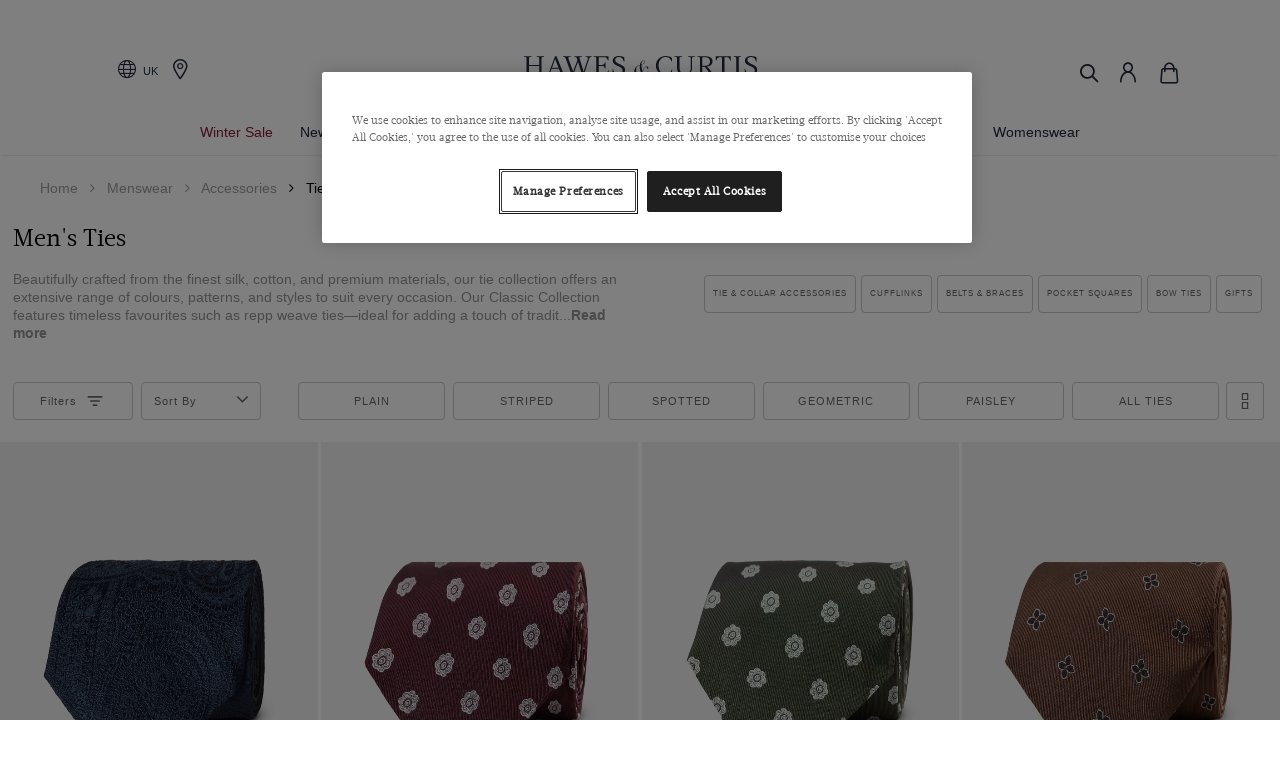

--- FILE ---
content_type: text/html; charset=utf-8
request_url: https://www.hawesandcurtis.co.uk/menswear/accessories/ties
body_size: 4183
content:


        



<!doctype html>
<html class="no-js">

<head>
    <meta charset="utf-8" />
    <title>Men&#39;s Ties | Hawes &amp; Curtis</title>
    <meta name="description" content="Shop our range of men&#39;s ties to transition into new seasons with colour and pattern. ">
    <link type="image/png" rel="shortcut icon" id="FaviconPathId" href="https://handcmediastorage.blob.core.windows.net/etc/favicon.ico">

    <!-- #region Static Data Rendering - Canonical and Alternative links -->
    

    <!-- Custom angular component canonical -->

                    <link rel="canonical" href="https://www.hawesandcurtis.co.uk/menswear/accessories/ties" />
                        <link rel="alternate" hreflang="en-US" href="https://www.hawesandcurtis.com/menswear/accessories/ties" />
                        <link rel="alternate" hreflang="de-DE" href="https://www.hawesandcurtis.de/herren/accessoires/krawatten" />
                        <link rel="alternate" hreflang="en-au" href="https://www.hawesandcurtis.com.au/menswear/accessories/ties" />
                        <link rel="alternate" hreflang="en-GB" href="https://www.hawesandcurtis.co.uk/menswear/accessories/ties" />
                <link rel="alternate" href="https://www.hawesandcurtis.co.uk/menswear/accessories/ties" hreflang="x-default" />


    <!-- #endregion -->

    <base href="/">

    <meta name="viewport" content="width=device-width, height=device-height, initial-scale=1.0, maximum-scale=2.5">
    <meta http-equiv="Content-Type" content="text/html; charset=utf-8" />
    <meta http-equiv="X-UA-Compatible" content="IE=edge" />

    <script>
        // Define dataLayer and the gtag function.
        window.dataLayer = window.dataLayer || [];
        function gtag() { dataLayer.push(arguments); }

        //gtag('consent', 'default', {
        //    personalization_storage: "denied",
        //    ad_storage: "denied",
        //    ad_user_data: "denied",
        //    ad_personalization: "denied",
        //    analytics_storage: "denied",
        //    functionality_storage: "denied",
        //    security_storage: "denied",
        //    'wait_for_update': 500
        //});
    </script>

<!-- Google Tag Manager --> <script>(function(w,d,s,l,i){w[l]=w[l]||[];w[l].push({'gtm.start': new Date().getTime(),event:'gtm.js'});var f=d.getElementsByTagName(s)[0], j=d.createElement(s),dl=l!='dataLayer'?'&l='+l:'';j.async=true;j.src= 'https://www.googletagmanager.com/gtm.js?id='+i+dl;f.parentNode.insertBefore(j,f); })(window,document,'script','dataLayer','GTM-5BJGFG');</script> <!-- End Google Tag Manager -->  <!-- Google Tag Manager (noscript) --> <noscript><iframe src="https://www.googletagmanager.com/ns.html?id=GTM-5BJGFG" height="0" width="0" style="display:none;visibility:hidden"></iframe></noscript> <!-- End Google Tag Manager (noscript) -->
    <!-- Globale -->
            <script>
                (function () {
                    var s = document.createElement('script');
                    s.type = 'text/javascript';
                    s.async = true;
                    s.src = '//gepi.global-e.com/includes/js/1631';
                    document.getElementsByTagName('head')[0].appendChild(s);
                })();
            </script>
            <link id="GEPIStyles" rel="stylesheet" href="//gepi.global-e.com/includes/css/1631">
    <!-- Globale -->

                <script>
                    (function () {
                    function oneTrustScript() {
                        var s = document.createElement('script');
                        s.type = 'text/javascript';
                        s.async = true;
                        s.charset = "UTF-8";
                        s.src = '//cdn.cookielaw.org/scripttemplates/otSDKStub.js';
                        s.setAttribute('data-domain-script', '01930803-ffd4-7b82-902e-bbc36ec4236e');
                        document.getElementsByTagName('head')[0].appendChild(s);
                    }
                    setTimeout(oneTrustScript, 3000);
                    })();
                </script>
        <script>
            // function to pull cookie value
            function oneTrust_getCookie(name) {
                var value = "; " + document.cookie;
                var parts = value.split("; " + name + "=");
                if (parts.length == 2) return parts.pop().split(";").shift();
            }
            function OptanonWrapper() {

                //console.log("OptanonWrapper called");
                var OABCcookieName = "OptanonAlertBoxClosed";
                var bannerAcceptBtn = document.getElementById("onetrust-accept-btn-handler");
                var pcAllowAllBtn = document.getElementById("accept-recommended-btn-handler");
                var pcSaveBtn = document.getElementsByClassName("save-preference-btn-handler onetrust-close-btn-handler")[0];
                var OABCcookie = oneTrust_getCookie(OABCcookieName);


                // IF logic needed here because ot-banner-sdk DIV is not injected on page loads if banner is not exposed
                if (!OABCcookie && bannerAcceptBtn) {
                    bannerAcceptBtn.addEventListener('click', function () {
                        //console.log("Allowed all via Banner");
                        //location.reload();
                    });
                }
                if (pcAllowAllBtn)
                    pcAllowAllBtn.addEventListener('click', function () {
                        //console.log("Allowed all via Preference Center");
                        //location.reload();
                    });
                if (pcSaveBtn) {
                    pcSaveBtn.addEventListener('click', function () {
                        setTimeout(() => {
                            //console.log("Set custom settings via Preference Center");
                            //location.reload();
                        }, 1000) //quick timeout so that the consent receipt can be sent and the cookie can be updated
                    });
                }
            }
        </script>

    <!-- Webtrends -->
    <!-- Webtrends -->
    <!-- Trustpilot script -->
    <!-- Trustpilot script -->
    <!-- Loqate CSS -->
    <link defer rel="stylesheet" id="postcodestyleId" type="text/css" href="//services.postcodeanywhere.co.uk/css/captureplus-2.30.min.css" />
    <!-- Loqate CSS -->
    <!-- Facebook Domain Verification H&C -->
    <meta name="facebook-domain-verification" content="re2bmf2jrqs5331mjqbzfqfxl8u2xm" />
    <meta name="facebook-domain-verification" content="inii1k25dtp3wjm6ntrmksoq1o5xsd" />
    <meta name="facebook-domain-verification" content="9l9769fbmqgmm4oe65i1n3nn50xcry" />
    <!-- Facebook Domain Verification H&C -->
    <!-- Pinterest Domain Verification H&C -->
    <meta name="p:domain_verify" content="5170951d2a86331b014e603ef7dcd1f5" />
    <!-- Pinterest Domain Verification H&C -->
    <!-- Google Search Console Domain Verification H&C-->
    <meta name="google-site-verification" content="BjBOB4B10kRfd1byTCsnQWD3SgvcFLbX4jRtu9BhpHA" />
    <meta name="google-site-verification" content="3AntKEEerxAI4gpQip1aZk69QuhGiheMnGDkPaFx1VY" />
    <meta name="google-site-verification" content="fqhmkwTvsVaqyjJa-eQPM6U1Qo-9GmOyYc4AzlUrbJk" />
    <meta name="google-site-verification" content="3R1CDt0-np3w_88f2TQseViqcXewnZV4Pr5wSKMhdFA" />
    <meta name="google-site-verification" content="f55KISMBlHaKO5mYYtvz72R_0VrfYs0Vjg9mWA_sGwI" />
    <!-- Google Search Console Domain Verification H&C-->
    
    

    <!-- Google Maps API -->
    <script async defer type="text/javascript" src="https://maps.googleapis.com/maps/api/js?key=AIzaSyDQ6V4HPkjnfi6F7fCqJGugAEtJAi-Syb8"></script>
    <!-- Google Maps API -->
</head>

<body class="fixed-header">

    

    
    

    
    <html><head><style>html{--mdc-checkbox-disabled-selected-icon-color:rgba(0, 0, 0, .38);--mdc-checkbox-disabled-unselected-icon-color:rgba(0, 0, 0, .38);--mdc-checkbox-selected-checkmark-color:#fff;--mdc-checkbox-selected-focus-icon-color:#ff4081;--mdc-checkbox-selected-hover-icon-color:#ff4081;--mdc-checkbox-selected-icon-color:#ff4081;--mdc-checkbox-selected-pressed-icon-color:#ff4081;--mdc-checkbox-unselected-focus-icon-color:#212121;--mdc-checkbox-unselected-hover-icon-color:#212121;--mdc-checkbox-unselected-icon-color:rgba(0, 0, 0, .54);--mdc-checkbox-unselected-pressed-icon-color:rgba(0, 0, 0, .54);--mdc-checkbox-selected-focus-state-layer-color:#ff4081;--mdc-checkbox-selected-hover-state-layer-color:#ff4081;--mdc-checkbox-selected-pressed-state-layer-color:#ff4081;--mdc-checkbox-unselected-focus-state-layer-color:black;--mdc-checkbox-unselected-hover-state-layer-color:black;--mdc-checkbox-unselected-pressed-state-layer-color:black}html{--mdc-checkbox-state-layer-size:40px}@font-face{font-family:Acta W01 Book;src:url(342dd26d-8bc6-4eb8-baca-453ec80566e0.6787363adac8fa85.eot?#iefix);src:url(342dd26d-8bc6-4eb8-baca-453ec80566e0.6787363adac8fa85.eot?#iefix) format("eot"),url(fbac205b-d6bf-4134-94e9-0ec2f8966bd7.d45073a3e9b91274.woff2) format("woff2"),url(093e2019-d848-4c9a-8890-d1be1097c416.daa4fe1580414e0e.woff) format("woff"),url(a6f56b26-a5c2-43b3-bb1b-ecb9e67b56cc.e50cc818eb078025.ttf) format("truetype")}*{margin:0;padding:0;box-sizing:border-box}html,body{outline:0;border:0;font-size:100%;font:inherit;vertical-align:baseline}body{line-height:1}*,*:before,*:after{box-sizing:border-box}html{-webkit-text-size-adjust:100%}body{font-family:Acta W01 Book,serif;font-size:16px;color:#1e2a3d;margin:0;background-color:#fff}body{font-size:14px;line-height:20px;font-family:Acta W01 Book,serif}body{overflow:auto}@charset "UTF-8";html{scroll-behavior:smooth}body{touch-action:manipulation;display:unset}</style><link rel="stylesheet" href="styles.8e839a4582a0c7de.css" media="print" onload="this.media='all'"><noscript><link rel="stylesheet" href="styles.8e839a4582a0c7de.css"></noscript><script src="runtime.ca637e4c2a3cec79.js" type="module"></script><script src="polyfills.708ae30510e22748.js" type="module"></script><script src="scripts.90336bbcb9181231.js" defer></script><script src="main.83e5285658d6e544.js" type="module"></script>
    </head><body><app-root></app-root>
</body></html>

    <!-- #region Static Data Rendering - Schema Details -->
    
    

    
    <!-- #endregion -->
    
        <link rel="stylesheet" type="text/css" href="https://handcmediastorage.blob.core.windows.net/resources/custom_LIVE.css?version=327" />
</body>

</html>

    


--- FILE ---
content_type: image/svg+xml
request_url: https://www.hawesandcurtis.co.uk/assets/images/filter.svg
body_size: 645
content:
<?xml version="1.0" encoding="utf-8"?><!-- Uploaded to: SVG Repo, www.svgrepo.com, Generator: SVG Repo Mixer Tools -->
<svg width="800px" height="800px" viewBox="0 0 24 24" fill="none" xmlns="http://www.w3.org/2000/svg">
<path fill-rule="evenodd" clip-rule="evenodd" d="M3 7C3 6.44772 3.44772 6 4 6H20C20.5523 6 21 6.44772 21 7C21 7.55228 20.5523 8 20 8H4C3.44772 8 3 7.55228 3 7ZM6 12C6 11.4477 6.44772 11 7 11H17C17.5523 11 18 11.4477 18 12C18 12.5523 17.5523 13 17 13H7C6.44772 13 6 12.5523 6 12ZM9 17C9 16.4477 9.44772 16 10 16H14C14.5523 16 15 16.4477 15 17C15 17.5523 14.5523 18 14 18H10C9.44772 18 9 17.5523 9 17Z" fill="#000000"/>
</svg>

--- FILE ---
content_type: application/x-javascript; charset=utf-8
request_url: https://adyen12-api.azurewebsites.net/File/Javascript?requestDomain=www.hawesandcurtis.co.uk
body_size: 31500
content:
function setCookie(n,t,i){const r=new Date;r.setTime(r.getTime()+i*864e5);let u="expires="+r.toUTCString();document.cookie=n+"="+t+";"+u+";path=/"}function getCookie(n){let t=n+"=",r=decodeURIComponent(document.cookie),i=r.split(";");for(let n=0;n<i.length;n++){let r=i[n];while(r.charAt(0)==" ")r=r.substring(1);if(r.indexOf(t)==0)return r.substring(t.length,r.length)}return""}function getDateFromCookie(n){var t=getCookie(n);return t==null||t==undefined||t==""?null:new Date(t)}function addScriptTag(n,t){var i,r=document.getElementsByTagName("script")[0];document.getElementById(t)||(i=document.createElement("script"),i.id=t,i.async=!0,i.src=n,r.parentNode.insertBefore(i,r))}function addCssTag(n,t){if(!document.getElementById(t)){var i,r=document.getElementsByTagName("head")[0];i=document.createElement("link");i.async=!0;i.href=n;i.type="text/css";i.rel="stylesheet";i.id=t;r.appendChild(i)}}function addCssContent(n,t){if(!document.getElementById(t)){var i,r=document.getElementsByTagName("head")[0];i=document.createElement("style");i.async=!0;i.textContent=n;i.type="text/css";i.rel="stylesheet";i.id=t;r.appendChild(i)}}typeof $=="undefined"&&addScriptTag("https://ajax.googleapis.com/ajax/libs/jquery/3.5.1/jquery.min.js","jquery-js");addScriptTag("https://cdn.jsdelivr.net/npm/sweetalert2@11","sweetalert2-js");addScriptTag("https://cdnjs.cloudflare.com/ajax/libs/intl-tel-input/17.0.16/js/intlTelInput.min.js","intl-tel-input-js");addCssTag("https://cdnjs.cloudflare.com/ajax/libs/intl-tel-input/17.0.16/css/intlTelInput.css","intl-tel-input-css");addScriptTag("https://cdnjs.cloudflare.com/ajax/libs/rangeslider.js/2.3.3/rangeslider.min.js","rangeslider-js");addCssTag("https://cdnjs.cloudflare.com/ajax/libs/rangeslider.js/2.3.3/rangeslider.min.css","rangeslider-css");addScriptTag("https://cdnjs.cloudflare.com/ajax/libs/progressbar.js/1.1.0/progressbar.min.js","progressbar-js");addScriptTag("https://cdnjs.cloudflare.com/ajax/libs/UAParser.js/1.0.35/ua-parser.min.js","ua-parser.js");addCssTag("https://adyen12-api.azurewebsites.net/File/CSS","popup-css");var waitForJQuery=setInterval(function(){typeof $!="undefined"&&(clearInterval(waitForJQuery),function(n){"use strict";function r(i){if(!(i.clientY>0)){if(t&&clearTimeout(t),n.exitIntent.settings.sensitivity<=0){n.event.trigger("exitintent");return}t=setTimeout(function(){t=null;n.event.trigger("exitintent")},n.exitIntent.settings.sensitivity)}}function i(){t&&(clearTimeout(t),t=null)}var t;n.exitIntent=function(t,u){if(n.exitIntent.settings=n.extend(n.exitIntent.settings,u),t=="enable")n(window).mouseleave(r),n(window).mouseenter(i);else if(t=="disable")i(),n(window).unbind("mouseleave",r),n(window).unbind("mouseenter",i);else throw"Invalid parameter to jQuery.exitIntent -- should be 'enable'/'disable'";};n.exitIntent.settings={sensitivity:300}}(jQuery),cardLoader())},10),cardLoader=function(){function ei(){(t("Initialise Session"),getCookie("caIgnore"))||fetch(`https://adyen12-api.azurewebsites.net/Api/Basket/InitialiseSession`,{method:"GET",headers:{"Content-Type":"application/json",Authorization:getCookie("caSession")}}).then(n=>n.json()).then(n=>{if(n.Ignore){setCookie("caIgnore",!0,1);return}if(r=n,setCookie("caSession",r.EncryptedSessionId,1),et(),ai(),vi(),yi(),st()&&wt(),k=u.VendorPaths.filter(n=>n.Path==window.location.pathname).length==0,v=u.VendorPaths.filter(n=>n.Path==window.location.pathname&&n.PathType==2).length>=1,rt=u.VendorPaths.filter(n=>n.Path==window.location.pathname&&n.PathType==3).length>=1,ut=u.VendorPaths.filter(n=>n.Path==window.location.pathname&&n.PathType==4).length>=1,v?e(9):rt?e(10):ut&&e(11),rt||ut){t("Payment or Confirmation - ignore script");return}var i=function(){if(et(),st()&&!getCookie("caBasketCreated")&&(setCookie("caBasketCreated",new Date,1),e(4)),g()){if(clearInterval(i),getCookie("caBasketQualified")||(setCookie("caBasketQualified",new Date,1),e(5)),wt(),bt())return;if(oi(),getCookie("caSilent"))return;r.HasOffer||r.HasPopupOpened||si();!r.HasOffer&&Number(getCookie("caExitIntentCount"))<1&&hi();r.HasOffer||ci();r.HasOffer||li()}else setTimeout(i,2e3)};setTimeout(i,500)})}function et(){t("Initialise Basket");y=dataLayer.checkout?.basket;y&&(ft=dataLayer.checkout?.basket.BasketTotalItemCount,fi=u.Currencies.filter(n=>n.Code==dataLayer.checkout?.basket.CurrencyCode)[0].Symbol,ct=dataLayer.checkout?.basket.Total-dataLayer.checkout?.basket.ShippingTotal,p=dataLayer.checkout?.basket.PromoCode==""?null:dataLayer.checkout?.basket.PromoCode)}function oi(){var u,i,e,n;$("body").append('<a id="cart-app-floating-element"><img src="https://lpgroup.blob.core.windows.net/etc/button-final.png" alt="Image" class="cart-app-floating hide"><\/a>');$("#cart-app-floating-element").click(function(n){ot();n.preventDefault()});u=getDateFromCookie("caBasketQualified");i=null;k&&!0?i=u.setSeconds(u.getSeconds()+75):v&&!0&&(e=new Date,i=e.setSeconds(e.getSeconds()+20));n=i-new Date;(n<=0||r.HasPopupOpened)&&(n=0);t(`Initialise Floating Button in ${n/1e3}s`);setTimeout(function(){t("Floating Button can now show");g()&&!swal.isVisible()&&f(!0)},n)}function si(){var f=getDateFromCookie("caBasketQualified"),i=null,u,n;k&&!0?i=f.setSeconds(f.getSeconds()+75):v&&!0&&(u=new Date,i=u.setSeconds(u.getSeconds()+20));n=i-new Date;(n<=0||r.HasPopupOpened)&&(n=0);t(`Initialise Popup Timer in ${n/1e3}s`);setTimeout(function(){t("Popup can now show");g()&&!getCookie("caSilent")&&ot()},n)}function hi(){var f=getDateFromCookie("caBasketQualified"),i=null,u,n;k&&!0?i=f.setSeconds(f.getSeconds()+20):v&&!0&&(u=new Date,i=u.setSeconds(u.getSeconds()+0));n=i-new Date;(n<=0||r.HasPopupOpened)&&(n=0);t(`Initialise Exit Intent in ${n/1e3}s`);setTimeout(function(){t("Exit Intent active");$.exitIntent("enable");$(document).bind("exitintent",function(){var t,n;swal.isVisible()||getCookie("caSilent")||(t=ot(),t&&(n=Number(getCookie("caExitIntentCount")),n++,setCookie("caExitIntentCount",n,1)),$.exitIntent("disable"))})},n)}function ci(){function n(i){var r="https://adyen12-api.azurewebsites.net/Content/Images/favicon-A.ico",u="https://adyen12-api.azurewebsites.net/Content/Images/favicon-B.ico",f=function(){t("Blinking Favicon");h.href=h.href==r?u:r;var i=getDateFromCookie("caActiveTab"),f=i.setSeconds(i.getSeconds()+null),e=new Date;f>=e&&n(!1)};clearInterval(yt);i?yt=setInterval(f,500):h.href=vt}if(t("Initialise Page Visibility Timer"),!1&&(t("Initialise Basket Favicon"),h=document.querySelector('link[rel="shortcut icon"]'),vt=h.href,h==null)){ur("Error: Favicon cannot be found");return}var i=function(){setCookie("caActiveTab",new Date,1);clearInterval(at);document.hidden?t("Site Not Visible"):(t("Site Is Visible"),!1&&n(!1));at=setInterval(function(){if(document.hidden){if(0){var t=getDateFromCookie("caActiveTab"),i=new Date,r=t.setSeconds(t.getSeconds()+null);i>=r?n(!0):n(!1)}if(!pt&&Notification.permission=="granted"&&!1&&Number(getCookie("caWebNotificationCount"))<0){var t=getDateFromCookie("caActiveTab"),i=new Date,u=t.setSeconds(t.getSeconds()+null)+Math.random()*5e3;i>=u&&(pt=!0,pi())}}else setCookie("caActiveTab",new Date,1)},5e3)};i();document.addEventListener("visibilitychange",function(){i()})}async function li(){async function i(){let n=await Notification.requestPermission();t(`Notifications (Permission ${n})`)}if(!1&&Notification.permission!="denied")if(Notification.permission=="granted")await i();else{var r=getDateFromCookie("caNotificationRequestDate")??getDateFromCookie("caBasketQualified"),f=r.setSeconds(r.getSeconds()+null),n=f-new Date;n<=0&&(n=2e4+Math.random()*5e3);t(`Initialise Browser Notification Request in ${n/1e3}s`);setTimeout(async function(){await i()},n)}}function ai(){var f,n,h,d,s,g,nt;if(!getCookie("caFingerprint")){f=$('<canvas style="display: none; width: 1px; height: 1px;"><\/canvas>');$("body").append(f[0]);n=f[0].getContext("2d");n.fillStyle="rgb(255,0,255)";n.beginPath();n.rect(20,20,150,100);n.fill();n.stroke();n.closePath();n.beginPath();n.fillStyle="rgb(0,255,255)";n.arc(50,50,50,0,Math.PI*2,!0);n.fill();n.stroke();n.closePath();h="abz190#$%^@£éú";n.textBaseline="top";n.font="17px 'Arial 17'";n.textBaseline="alphabetic";n.fillStyle="rgb(255,5,5)";n.rotate(.03);n.fillText(h,4,17);n.fillStyle="rgb(155,255,5)";n.shadowBlur=8;n.shadowColor="red";n.fillRect(20,12,100,5);var tt=navigator.userAgent,c=navigator.language,l=Intl.DateTimeFormat().resolvedOptions().timeZone,a=screen.width+"x"+screen.height,o="";try{o=JSON.stringify(chrome.runtime.getManifest().permissions)}catch(et){o="Unknown"}var it=navigator.hardwareConcurrency,v=navigator.platform,y=tt+c+l+a+o+it+v,r=0;for(i=0;i<y.length;i++)char=y.charCodeAt(i),r=(r<<5)-r+char,r=r&r;var rt=Math.abs(r),u=fetch("https://ipapi.co/json/").then(n=>n.json()).then(n=>n),ut=u.ip,p=u.org,w={latitude:u.latitude,longitude:u.longitude},b=w+p+c+l+a+v,r=0;for(i=0;i<b.length;i++)char=b.charCodeAt(i),r=(r<<5)-r+char,r=r&r;var ft=Math.abs(r),k=w+p+ut,r=0;for(i=0;i<k.length;i++)char=k.charCodeAt(i),r=(r<<5)-r+char,r=r&r;d=Math.abs(r);s=rt+":"+ft+":"+d;setCookie("caFingerprint",s,1);e(1,s);g=new UAParser;nt=g.getResult();e(2,JSON.stringify(nt))}t("Initialised Fingerprint - "+getCookie("caFingerprint"))}function vi(){var i=function(){return window.location.pathname},n;typeof n=="undefined"&&(n=null);n!==i()&&(n=i(),t(`Page View - ${n}`),e(3,n))}function yi(){if(!getCookie("caCustomerEmail")){var n=null;n=tagManagerVars.user.details.email;n&&(setCookie("caCustomerEmail",n,1),e(13,n))}}function pi(){var n,i;(t(`Creating Web Notification`),(new Date-getDateFromCookie("caWebNotificationDate"))/1e3<null)||(n=Number(getCookie("caWebNotificationCount")),n++,setCookie("caWebNotificationCount",n,1),setCookie("caWebNotificationDate",new Date,1),i=new Notification("Don't miss out!",{body:"You have items remaining in your basket",icon:"https://handcmediastorage.blob.core.windows.net/etc/logo/admin/logo-large.jpg",image:"https://handcmediastorage.blob.core.windows.net/etc/banner/2022/MAY/summer_refresh_hnc_linen_shirts_2022061715.jpg",badge:"https://lpgroup.blob.core.windows.net/etc/Icon-Wiz.png",tag:"CartApp",vibrate:!0,sound:null,silent:!1,requireInteraction:!0}),i.addEventListener("click",()=>{window.focus()}),!1&&setTimeout(()=>i.close(),0))}function wi(n){n=JSON.parse(JSON.stringify(n));t(`SaveSubscription ${n.endpoint}`);fetch(`https://adyen12-api.azurewebsites.net/Api/Push/SaveSubscription`,{method:"POST",headers:{"Content-Type":"application/json",Authorization:getCookie("caSession")},body:JSON.stringify({Endpoint:n.endpoint,P256dhKey:n.keys.p256dh,AuthKey:n.keys.auth})}).then(n=>n.json()).then(()=>{})}function f(n){t(`${n?"Show":"Hide"} Floating Button`);n?$(".cart-app-floating").removeClass("hide"):$(".cart-app-floating").addClass("hide")}function ot(){return swal.isVisible()?!1:(f(!1),et(),bt())?!1:(g()&&r&&!r.HasOffer&&(e(7),r.SignedIn?gt().then(()=>{var n={};n.isConfirmed=!0;n.value={};n.value.Success=!0;dt(n)}):bi().then(async n=>{n&&n.Success&&await l()})),r&&r.HasOffer&&r.HasAcceptedOffer?(c=r.OfferPromoCode,ir()):r&&r.HasOffer&&tr(),!0)}function st(){return y&&ft>0}function g(){return st()&&u.BasketCriterias&&u.BasketCriterias.some(n=>ct>=n.MinimumBasketPrice&&ft>=n.MinimumBasketItemCount)}function wt(){r.BasketPromoCode!=p&&e(12,p)}function bt(){return p&&p!=r.OfferPromoCode?(t("Unknown promotion code detected in basket. Popup is disabled."),!0):!1}function bi(){return fetch(`https://adyen12-api.azurewebsites.net/api/Basket/SubmitBasket`,{method:"POST",headers:{"Content-Type":"application/json",Authorization:getCookie("caSession")},body:JSON.stringify({ShopType:3,BasketJSON:JSON.stringify(y)})}).then(n=>n.json()).then(n=>{if(!n.Success)throw new Error(n.ErrorMessage);return n}).catch(n=>{a(n)})}function l(){Swal.fire({imageUrl:"",title:"Explore further price reductions? ",progressSteps:o,currentProgressStep:0,progressStepsDistance:s,html:`<p>Your phone number will be used to communicate the deal via text messages.</p><input type="tel" class="swal2-select swal2-input" id="phone">`,showCloseButton:!0,allowOutsideClick:!1,confirmButtonText:"Sign up &amp; Unlock!",footer:`<div class="not-interested"><a id="not-interested" href="javascript:void(0);">Not Interested</a></div><div class="powered-by"><a href="https://www.engyin.com" target="_blank">Powered by Engyin</a></div>`,showLoaderOnConfirm:!0,customClass:{confirmButton:"swal2-custom-confirm-button",closeButton:"swal2-custom-close-button",footer:"swal2-custom-footer"},willOpen:()=>{var n=document.querySelector("#phone");b=window.intlTelInput(n,{initialCountry:"auto",excludeCountries:["ba","cf","cg","cd","kp","pm","bl","st"],separateDialCode:!0,geoIpLookup:fr,utilsScript:"https://cdnjs.cloudflare.com/ajax/libs/intl-tel-input/17.0.16/js/utils.js"})},didOpen:()=>{$("#phone").keypress(function(n){n.key==="Enter"&&$(".swal2-custom-confirm-button").click()}),$("#not-interested").click(function(n){t("Clicked not interested - popup will not show automatically");$(".swal2-custom-close-button").click();setCookie("caSilent",!0,1);n.preventDefault()}),$("#phone").focus()},preConfirm:()=>{if(b.isValidNumber())return w=b.getNumber(intlTelInputUtils.numberFormat.E164),kt();var n="";switch(b.getValidationError()){case intlTelInputUtils.validationError.IS_POSSIBLE:n="IS_POSSIBLE";break;case intlTelInputUtils.validationError.INVALID_COUNTRY_CODE:n="INVALID_COUNTRY_CODE";break;case intlTelInputUtils.validationError.TOO_SHORT:n="Phone number is too short";break;case intlTelInputUtils.validationError.TOO_LONG:n="Phone number is too long";break;case intlTelInputUtils.validationError.NOT_A_NUMBER:n="Phone number contains invalid characters";break;default:n=b.getNumber().length==0?"Phone number is required":"Phone number contains invalid characters"}Swal.showValidationMessage(n);$("#phone").focus()}}).then(n=>{n.isConfirmed?n.value.Success?nt():l():n.isDismissed&&f(!0)})}function kt(){return fetch(`https://adyen12-api.azurewebsites.net/api/Twilio/SendVerificationToken`,{method:"POST",headers:{"Content-Type":"application/json",Authorization:getCookie("caSession")},body:JSON.stringify({toPhoneNumber:w,channel:u.CurrentChannel})}).then(n=>{if(!n.ok)throw new Error(n.statusText);return n.json()}).then(n=>{if(!n.Success)throw new Error(n.ErrorMessage);return n}).catch(n=>{a(n)})}function nt(){Swal.fire({imageUrl:"",title:"Confirm your number",progressSteps:o,currentProgressStep:1,progressStepsDistance:s,html:`Enter the code we've sent via ${lt[u.CurrentChannel]} to ${w}:
                    </br>

                        <input type="tel" autocomplete="one-time-code" class="token" data-id="1">
                        <input type="tel" autocomplete="one-time-code" class="token" data-id="2">
                        <input type="tel" autocomplete="one-time-code" class="token" data-id="3">
                        <input type="tel" autocomplete="one-time-code" class="token" data-id="4">
                `,showCloseButton:!0,allowOutsideClick:!1,showDenyButton:!0,showCancelButton:!1,confirmButtonText:"Verify",denyButtonText:"Go Back",footer:'Haven&#39;t received a code? <div>&nbsp;&nbsp;<\/div> <a id="change-2FA-type" href="">More options<\/a>',showLoaderOnConfirm:!0,customClass:{confirmButton:"swal2-custom-confirm-button"},didOpen:()=>{function i(n){n<4&&$(`.token[data-id="${n+1}"]`)[0].focus()}function n(n){n>1&&$(`.token[data-id="${n-1}"]`)[0].focus()}$(`.token[data-id="1"]`)[0].focus();$(".token").on("input",function(){var t=$(this).val(),r=Number($(this).attr("data-id"));t=$(this).val().replace(/\D/g,"");$(this).val(t);t.length>0?($(this).addClass("has-value"),i(r)):($(this).removeClass("has-value"),n(r));t.length>1&&$(this).val(t.charAt(t.length-1));d=$(`.token[data-id="1"]`)[0].value+$(`.token[data-id="2"]`)[0].value+$(`.token[data-id="3"]`)[0].value+$(`.token[data-id="4"]`)[0].value;r==4&&d.length==4&&$(".swal2-custom-confirm-button").click()});$(".token").on("keydown",function(t){var r=$(this).val(),u=Number($(this).attr("data-id")),i=event.keyCode||event.charCode;r.length==0&&(i==8||i==46)&&(t.preventDefault(),n(u))});$(".token").on("focus",function(){var i=$(this).val(),t=Number($(this).attr("data-id")),r=t>1?$(`.token[data-id="${t-1}"]`)[0].value:"";$(this).select();i.length==0&&r.length==0&&n(t)});var t=$("#change-2FA-type");t&&t.click(function(n){di();n.preventDefault()})},preConfirm:()=>d.length!=4?a("4 Number Code Required."):ki().then(async n=>{if(n&&n.Success)return await gt(),n;$(`.token[data-id="1"]`)[0].value="";$(`.token[data-id="2"]`)[0].value="";$(`.token[data-id="3"]`)[0].value="";$(`.token[data-id="4"]`)[0].value="";$(".token").removeClass("has-value");$(`.token[data-id="1"]`)[0].focus()})}).then(n=>{dt(n)})}function dt(t){if(t.isConfirmed){if(n==null||!n.Success){nr();return}t.value.Success?(r.SignedIn=!0,1==n.CampaignType?ni():2==n.CampaignType?ti():3==n.CampaignType?ht():4==n.CampaignType&&gi()):t.value.InvalidCode?nt():t.value.ExpiredVerification&&l()}else t.isDenied?l():t.isDismissed&&f(!0)}function ki(){return fetch(`https://adyen12-api.azurewebsites.net/api/Twilio/CheckVerificationToken`,{method:"POST",headers:{"Content-Type":"application/json",Authorization:getCookie("caSession")},body:JSON.stringify({toPhoneNumber:w,code:d})}).then(n=>{if(!n.ok)throw new Error(n.statusText);return n.json()}).then(n=>{if(!n.Success)throw new Error(n.ErrorMessage);return n}).catch(n=>{a(n)})}function di(){Swal.fire({imageUrl:"",title:"More Options",progressSteps:o,currentProgressStep:0,progressStepsDistance:s,html:`<div>Choose another way to get a verification code on ${w}</div><small>Make sure your notifications are turned on.</small>`,showCloseButton:!0,allowOutsideClick:!1,showCancelButton:!1,confirmButtonText:"Resend Code",input:"radio",inputOptions:lt,inputValue:u.CurrentChannel,showLoaderOnConfirm:!0,customClass:{input:"swal2-custom-radio"},preConfirm:n=>(u.CurrentChannel=n,kt())}).then(n=>{n.isConfirmed?n.value.Success?nt():l():n.isDismissed&&nt()})}function gt(){return fetch(`https://adyen12-api.azurewebsites.net/api/Basket/GetCampaign`,{method:"POST",headers:{"Content-Type":"application/json",Authorization:getCookie("caSession")},body:JSON.stringify({ShopType:3,BasketJSON:JSON.stringify(y)})}).then(n=>n.json()).then(t=>{n=t}).catch(n=>{a(n)})}function ni(){Swal.fire({imageUrl:"",title:`<p>You have ${n.NumberOfBasketItems} ${n.NumberOfBasketItems==1?"item":"items"} in your basket worth ${n.CurrencyPrefix}${n.BasketPrice.toFixed(2)}</br>What would you like to pay?</p>`,progressSteps:o,currentProgressStep:2,progressStepsDistance:s,html:`
                        <strong><div id="offer-price">XXX</div></strong>
                        <small class="left muted">Unlikely</small><small class="right muted">Likely</small>
                        </br>
                        <div style="display: flex;">
                            <input id="offer-price-range" type="range" min="${n.BasketPriceMin}" max="${n.BasketPriceMax}" value="${n.BasketPriceMax}" step="0.01" style="width: 100%;">
                        </div>
                        <div class="left">${n.CurrencyPrefix}${n.BasketPriceMin.toFixed(2)}</div><div class="right">${n.CurrencyPrefix}${n.BasketPriceMax.toFixed(2)}</div>
                        </br>
                        <div id="chance-acceptance-progress" class="progress-spinner"></div>
                        </br>
                        <div id="chance-acceptance">CHANCE OF ACCEPTANCE</div>
                        `,showCloseButton:!0,allowOutsideClick:!1,showCancelButton:!1,confirmButtonText:"Submit Offer",showLoaderOnConfirm:!0,customClass:{popup:"no-select",confirmButton:"swal2-custom-confirm-button"},didOpen:()=>{$("#offer-price").html(`${n.CurrencyPrefix}${n.BasketPriceMax.toFixed(2)}`);$(".swal2-custom-confirm-button").html(`Submit Offer`);var i=ii(),t=$("#offer-price-range");t.rangeslider({polyfill:!1,onSlide:function(r,u){var f=u,e;n.BasketPriceMax-n.BasketPriceMin>5&&f!=n.BasketPriceMin&&f!=n.BasketPriceMax&&(f=Number(Math.round(f).toFixed(2)),f>n.BasketPriceMax&&(f=n.BasketPriceMax));e=Math.round((f-n.BasketPriceMin)/(n.BasketPriceMax-n.BasketPriceMin)*100);$("#offer-price").html(`${n.CurrencyPrefix}${f.toFixed(2)}`);$(".swal2-custom-confirm-button").html(`Submit ${n.CurrencyPrefix}${f.toFixed(2)} Offer`);i.set(e/100);f!=u&&t.val(f).change()}})},preConfirm:()=>{var t=Number($("#offer-price-range").val());if(t>=n.BasketPriceMin&&t<=n.BasketPriceMax)return tt(t);Swal.showValidationMessage("Offer to submit is incorrect");$("#phone").focus()}}).then(n=>{n.isConfirmed?n.value.Success?(r.HasOffer=!0,it()):ni():n.isDismissed&&f(!0)})}function ti(){var i=Number(Math.floor(n.PercentageOffMin)),u=Number(Math.floor(n.PercentageOffMax));let t=n.BasketPriceMax.toFixed(2);Swal.fire({imageUrl:"",title:`<p>You have ${n.NumberOfBasketItems} ${n.NumberOfBasketItems==1?"item":"items"} in your basket worth ${n.CurrencyPrefix}${n.BasketPrice.toFixed(2)}</br>What discount would you like?</p>`,progressSteps:o,currentProgressStep:2,progressStepsDistance:s,html:`
                        <strong><div id="offer-percentage">XXX</div></strong>
                        <small class="left muted">Unlikely</small><small class="right muted">Likely</small>
                        </br>
                        <div style="display: flex;">
                            <input id="offer-percentage-range" type="range" min="${-u}" max="${-i}" value="${-i}" step="1" style="width: 100%;">
                        </div>
                        <div class="left">${u}%</div><div class="right">${i}%</div>
                        </br>
                        <div id="chance-acceptance-progress" class="progress-spinner"></div>
                        </br>
                        <div id="chance-acceptance">CHANCE OF ACCEPTANCE</div>
                        `,showCloseButton:!0,allowOutsideClick:!1,showCancelButton:!1,confirmButtonText:"Submit Offer",showLoaderOnConfirm:!0,customClass:{popup:"no-select",confirmButton:"swal2-custom-confirm-button"},didOpen:()=>{$("#offer-percentage").html(`${i}% Discount`);$(".swal2-custom-confirm-button").html(`Submit Offer`);var r=ii(),f=$("#offer-percentage-range");f.rangeslider({polyfill:!1,onSlide:function(f,e){var o=e*-1,s;t=n.BasketPriceMax-(n.BasketPriceMax-n.BasketPriceMin)/(u-i)*(o-i);t=t.toFixed(2);o<=i&&(t=n.BasketPriceMax);o>=u&&(t=n.BasketPriceMin);t>n.BasketPriceMax?t=n.BasketPriceMax:t<n.BasketPriceMin&&(t=n.BasketPriceMin);s=Math.round(100-(o-i)/(u-i)*100);$("#offer-percentage").html(`${o}% Discount`);$(".swal2-custom-confirm-button").html(`Request ${o}% Discount`);r.set(s/100)}})},preConfirm:()=>{if(t>=n.BasketPriceMin&&t<=n.BasketPriceMax)return tt(t);Swal.showValidationMessage("Offer to submit is incorrect");$("#phone").focus()}}).then(n=>{n.isConfirmed?n.value.Success?(r.HasOffer=!0,it()):ti():n.isDismissed&&f(!0)})}function ht(){var t=null;Swal.fire({imageUrl:"",title:`<p>You have ${n.NumberOfBasketItems} ${n.NumberOfBasketItems==1?"item":"items"} in your basket worth ${n.CurrencyPrefix}${n.BasketPrice.toFixed(2)}</p>`,progressSteps:o,currentProgressStep:2,progressStepsDistance:s,html:`
                        <div>
                            Our Retail Intelligent Algorithm managed to negotiate a
                            <u>One Time Deal</u> of <strong>${n.CurrencyPrefix}${n.MoneyOffMax.toFixed(2)} off</strong> for you
                        </div>
                        </br>
                        <div><strong>This deal expires in</strong></div>
                        </br>
                        <div id="timer-progress" class="progress-spinner"></div>
                        `,showCloseButton:!0,allowOutsideClick:!1,showCancelButton:!1,confirmButtonText:"Collect My Voucher",showLoaderOnConfirm:!0,customClass:{popup:"no-select",confirmButton:"swal2-custom-confirm-button"},didOpen:()=>{var i=300,n=i,r=ri(n);setTimeout(function(){t=setInterval(function(){n--;r.setText(new Date(n*1e3).toISOString().slice(15,19));r.set(n/i);n<=0&&(clearInterval(t),Swal.close())},1e3)},1e3)},preConfirm:()=>{clearInterval(t);var i=n.BasketPriceMin;if(i>=n.BasketPriceMin&&i<=n.BasketPriceMax)return tt(i);Swal.showValidationMessage("Offer to submit is incorrect");$("#phone").focus()}}).then(n=>{clearInterval(t),n.isConfirmed?n.value.Success?(r.HasOffer=!0,it()):ht():n.isDismissed&&f(!0)})}function gi(){var i=Number(Math.floor(n.PercentageOffMax)),t=null;Swal.fire({imageUrl:"",title:`<p>You have ${n.NumberOfBasketItems} ${n.NumberOfBasketItems==1?"item":"items"} in your basket worth ${n.CurrencyPrefix}${n.BasketPrice.toFixed(2)}</p>`,progressSteps:o,currentProgressStep:2,progressStepsDistance:s,html:`
                        <div>
                            Our Retail Intelligent Algorithm managed to negotiate a
                            <u>One Time Deal</u> of <strong>${i}% off</strong> for you
                        </div>
                        </br>
                        <div><strong>This deal expires in</strong></div>
                        </br>
                        <div id="timer-progress" class="progress-spinner"></div>
                        `,showCloseButton:!0,allowOutsideClick:!1,showCancelButton:!1,confirmButtonText:"Collect My Voucher",showLoaderOnConfirm:!0,customClass:{popup:"no-select",confirmButton:"swal2-custom-confirm-button"},didOpen:()=>{var i=300,n=i,r=ri(n);setTimeout(function(){t=setInterval(function(){n--;r.setText(new Date(n*1e3).toISOString().slice(15,19));r.set(n/i);n<=0&&(clearInterval(t),Swal.close())},1e3)},1e3)},preConfirm:()=>{clearInterval(t);var i=n.BasketPriceMin;if(i>=n.BasketPriceMin&&i<=n.BasketPriceMax)return tt(i);Swal.showValidationMessage("Offer to submit is incorrect");$("#phone").focus()}}).then(n=>{clearInterval(t),n.isConfirmed?n.value.Success?(r.HasOffer=!0,it()):ht():n.isDismissed&&f(!0)})}function ii(){var n=new ProgressBar.Circle("#chance-acceptance-progress",{color:"#000000",strokeWidth:4,trailWidth:1,easing:"easeInOut",duration:2e3,text:{autoStyleContainer:!1},from:{color:"#aaa",width:1},to:{color:"#000000",width:4},step:function(n,t){t.path.setAttribute("stroke",n.color);t.path.setAttribute("stroke-width",n.width);var i=Math.round(t.value()*100);i===0?t.setText("0%"):t.setText(i+"%")}});return n.text.style.fontSize="2rem",n.animate(1),n}function ri(n){var t=new ProgressBar.Circle("#timer-progress",{color:"#000000",strokeWidth:4,trailWidth:1,easing:"easeInOut",duration:2e3,text:{autoStyleContainer:!1},from:{color:"#aaa",width:1},to:{color:"#000000",width:4},step:function(n,t){t.path.setAttribute("stroke",n.color);t.path.setAttribute("stroke-width",n.width)}});return t.setText(new Date(n*1e3).toISOString().slice(15,19)),t.text.style.fontSize="2rem",t.animate(1),t}function tt(t){return fetch(`https://adyen12-api.azurewebsites.net/api/Basket/SubmitOffer`,{method:"POST",headers:{"Content-Type":"application/json",Authorization:getCookie("caSession")},body:JSON.stringify({OfferPrice:t,BasketId:n.BasketId})}).then(n=>n.json()).then(n=>{if(!n.Success)throw new Error(n.ErrorMessage);return n}).catch(n=>{a(n)})}function it(){Swal.fire({imageUrl:"",title:"Stay Tuned!",html:"We submitted your offer to Hawes & Curtis and you will get an answer within 5 minutes."}).then(()=>{f(!0)})}function nr(){Swal.fire({imageUrl:"",title:"No Offers",html:`Try again with different product combinations.`}).then(()=>{f(!0)})}function tr(){Swal.fire({imageUrl:"",title:"Offer Submitted",html:"We are dealing with your offer.<\/br>Please keep an eye on SMS to see if your offer is accepted.<\/br><\/br>-Engyin"}).then(()=>{f(!0)})}function ir(){Swal.fire({imageUrl:"",title:"Offer Accepted!",html:`Please checkout with the code ${c} to claim your savings!</br></br>
                    <div class="copy-promo">
                        <span class="tracking-wide"><strong>${c}</strong></span>
                        <button id="copy-code" type="button" class="swal2-confirm swal2-styled">Copy Code</button>
                    </div>
                `,footer:`<div></div><div class="powered-by"><a href="https://www.engyin.com" target="_blank">Powered by Engyin</a></div>`,customClass:{footer:"swal2-custom-footer"},didOpen:()=>{$("#copy-code").click(function(n){var i=n.target;navigator.clipboard.writeText(c);i.textContent="Copied!";$(i).addClass("more-muted");i.disabled=!0;t(`Code ${c} copied to clipboard`);setTimeout(function(){i.textContent="Copy Code";$(i).removeClass("more-muted");i.disabled=!1},2e3);n.preventDefault();rr()})}}).then(()=>{f(!0)})}function rr(){var n=$("input[name='promoCode']")[0];n&&($(n).val(c),$(n).trigger("input"),$(n).trigger("change"))}function a(n){Swal.showValidationMessage(n);console.error("Error:",n)}function e(n,i){t(`LogSession ${n}`);fetch(`https://adyen12-api.azurewebsites.net/Api/Basket/LogSession`,{method:"POST",headers:{"Content-Type":"application/json",Authorization:getCookie("caSession")},body:JSON.stringify({SessionLogType:n,Value:i})}).then(n=>n.json()).then(()=>{})}function t(n){u.IsSandbox&&console.log(ui(n))}function ur(n){u.IsSandbox&&console.Error(ui(n))}function ui(n){var t=new Date;return`CartApp 🛒: ${n}`}function fr(n){fetch("https://ipinfo.io/json?token=c47b70db9c3706",{headers:{Accept:"application/json"}}).then(n=>n.json()).catch(()=>({country:"gb"})).then(t=>n(t.country))}function er(n){const r="=".repeat((4-n.length%4)%4),u=(n+r).replace(/\-/g,"+").replace(/_/g,"/"),t=window.atob(u),i=new Uint8Array(t.length);for(let n=0;n<t.length;++n)i[n]=t.charCodeAt(n);return i}var k=!1,v=!1,rt=!1,ut=!1,r=null,y=null,ft=0,fi=null,ct=null,p=null,c=null,w=null,d=null,u={Currencies:[{CurrencyId:1,Code:"GBP",Name:"British Pound",Symbol:"£"},{CurrencyId:2,Code:"EUR",Name:"Euro",Symbol:"€"},{CurrencyId:3,Code:"USD",Name:"United States Dollar",Symbol:"$"},{CurrencyId:4,Code:"AUD",Name:"Australian Dollar",Symbol:"$"}],IpinfoToken:"c47b70db9c3706",VerifyCodeLength:4,VendorName:"Hawes & Curtis",ShopType:3,VendorPaths:[{VendorPathId:65,Path:"/checkout/shoppingbasket",PathType:2},{VendorPathId:66,Path:"/checkout/delivery",PathType:3},{VendorPathId:67,Path:"/checkout/payment",PathType:3},{VendorPathId:68,Path:"/checkout/receipt",PathType:4}],CurrentChannel:1,BasketCriterias:[{MinimumBasketPrice:50,MinimumBasketItemCount:1}],IsSandbox:!1,CssOverride:null,FloatingButtonGeneralSeconds:75,FloatingButtonCheckoutSeconds:20,PopupGeneralSeconds:75,PopupCheckoutSeconds:20,ExitIntentGeneralSeconds:20,ExitIntentCheckoutSeconds:0,ExitIntentCount:1,BasketFaviconSeconds:null,NotificationRequestUseCustomAlert:!1,NotificationRequestSeconds:null,NotificationRequestCount:0,WebNotificationSeconds:null,WebNotificationCount:0,WebNotificationTimeoutSeconds:null,PushNotificationSeconds:null,PushNotificationCount:0,PopupContent:{Wallet:"Start",PhoneLoginTitle:"Explore further price reductions? ",PhoneLoginHtml:"Your phone number will be used to communicate the deal via text messages."},VapidPublicKey:"BJ7EYS4zfEoEq4eBJsdaffUI1mJ_UbijdTuy-VXeWv5je9r91bVqpoqxmoD4qQMt9-txnB-OzAA82MnT2LY0vrA"},lt={"1":"Text message (SMS)","2":"WhatsApp","3":"Phone call"},o=["Start","Verify","Deal"],s="50px",b=null,n=null,h=null,at=null,vt=null,yt=null,pt=!1;ei()}

--- FILE ---
content_type: application/javascript
request_url: https://chat.digitalgenius.com/init.js
body_size: 838
content:
(()=>{"use strict";function t(n){return t="function"==typeof Symbol&&"symbol"==typeof Symbol.iterator?function(t){return typeof t}:function(t){return t&&"function"==typeof Symbol&&t.constructor===Symbol&&t!==Symbol.prototype?"symbol":typeof t},t(n)}function n(){for(var r=function(n){return n&&"object"===t(n)},e=arguments.length,o=new Array(e),i=0;i<e;i++)o[i]=arguments[i];return o.reduce(function(t){var e=arguments.length>1&&void 0!==arguments[1]?arguments[1]:{};return Object.keys(e).forEach(function(o){var i=t[o],c=e[o];Array.isArray(i)&&Array.isArray(c)?t[o]=c:r(i)&&r(c)?t[o]=n(i,c):t[o]=c}),t},{})}var r,e=["stable_version"],o=null===(r=document.currentScript)||void 0===r?void 0:r.nonce;window.dgchat={init:function(){var t=window.DG_CHAT_WIDGET_CONFIG||{},r=t.env,i=t.widgetId,c=t.callbacks,a=new URL(window.location.href).searchParams.get("dg-widget-version");fetch("https://flow-server.".concat(r,".dgdeepai.com/chat-widget/").concat(i,"/public")).then(function(t){return t.json()}).then(function(t){var r=t.stable_version,i=function(t,n){if(null==t)return{};var r,e,o=function(t,n){if(null==t)return{};var r={};for(var e in t)if({}.hasOwnProperty.call(t,e)){if(-1!==n.indexOf(e))continue;r[e]=t[e]}return r}(t,n);if(Object.getOwnPropertySymbols){var i=Object.getOwnPropertySymbols(t);for(e=0;e<i.length;e++)r=i[e],-1===n.indexOf(r)&&{}.propertyIsEnumerable.call(t,r)&&(o[r]=t[r])}return o}(t,e);window.DG_CHAT_WIDGET_CONFIG=n(i,window.DG_CHAT_WIDGET_CONFIG);var c=window.DG_CHAT_WIDGET_CONFIG,u=c.version,l=c.generalSettings;if(null==l||!l.isWidgetDisabled){a&&function(t,n){for(var r=t.split(".").map(Number),e=n.split(".").map(Number),o=0;o<Math.max(r.length,e.length);o++){var i=r[o]||0,c=e[o]||0;if(i>c)return!0;if(i<c)return!1}return!1}(a,r)?window.DG_CHAT_WIDGET_CONFIG.version=a:window.DG_CHAT_WIDGET_CONFIG.version=u||r;var s=document.createElement("script"),f="https://".concat("chat.digitalgenius.com","/").concat(window.DG_CHAT_WIDGET_CONFIG.version,"/embed.js");0,s.setAttribute("type","text/javascript"),s.setAttribute("src","".concat(f)),o&&s.setAttribute("nonce",o),document.body.appendChild(s)}}).catch(function(t){console.error(t),null!=c&&c.onChatInitialisedError&&c.onChatInitialisedError()})}}})();